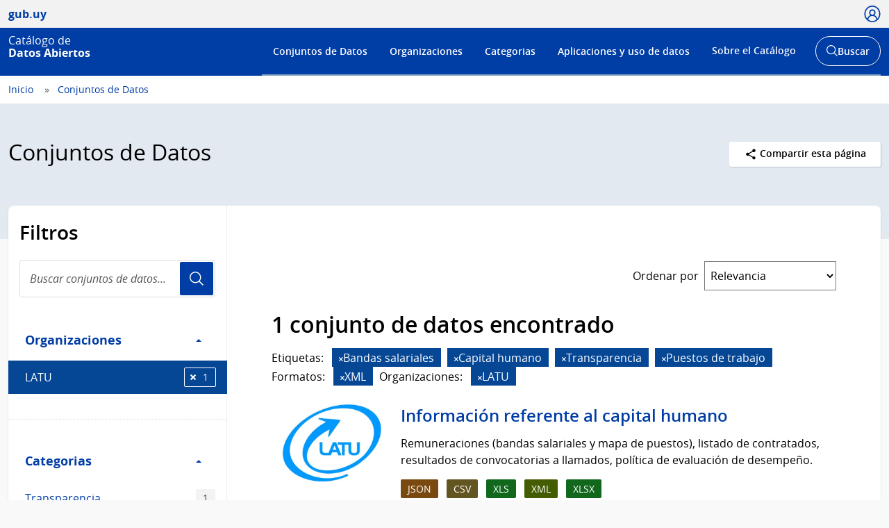

--- FILE ---
content_type: text/html; charset=utf-8
request_url: https://catalogodatos.gub.uy/dataset/?tags=Bandas+salariales&tags=Capital+humano&tags=Transparencia&res_format=XML&_tags_limit=0&organization=latu&tags=Puestos+de+trabajo
body_size: 50212
content:
<!DOCTYPE html>
<!--[if IE 9]> <html lang="es" class="ie9"> <![endif]-->
<!--[if gt IE 8]><!--> <html lang="es"  > <!--<![endif]-->
  <head>
    <meta charset="utf-8" />
      <meta name="csrf_field_name" content="_csrf_token" />
      <meta name="_csrf_token" content="ImE1MjMzNGY4ZTVkOWY3MWYxNzU3NWNiYTYzOWI5MjRkMzYwODJhNzAi.aXyLXA.ik2IolsY0JUDS3R4P7TRb6p-Hpo" />

      <meta name="generator" content="ckan 2.10.6" />
      <meta name="viewport" content="width=device-width, initial-scale=1.0">
    <title>Conjuntos de Datos - Catálogo de Datos Abiertos</title>

    
    
    
    
    <link rel="shortcut icon" href="/base/images/ckan.ico" />
    
    <link href="//netdna.bootstrapcdn.com/font-awesome/3.2.1/css/font-awesome.css" rel="stylesheet">

    
        <!-- Google tag (gtag.js) -->
<script async src="https://www.googletagmanager.com/gtag/js?id=G-R4801RQF4Z"></script>
<script>
 window.dataLayer = window.dataLayer || [];
 function gtag(){dataLayer.push(arguments);}

 gtag('set', 'linker', );
 gtag('js', new Date());

  document.addEventListener('DOMContentLoaded', function () {
    let id_rec = document.getElementById('id_rec');
    let form_ext = document.getElementById('form_ext');
    if (id_rec && form_ext) {
     let dat_priv = document.getElementById('dat_priv');
     let org_name = document.getElementById('org_name');
     let dat_name = document.getElementById('dat_name');
     let rec_name = document.getElementById('rec_name');
     let id_org = document.getElementById('id_org');
     let id_dat = document.getElementById('id_dat');
     let res_state = document.getElementById('res_state')
     let res_modified = document.getElementById('res_modified');
     let res_created = document.getElementById('res_created')
     if (org_name && dat_name && rec_name) {
         gtag('config', 'G-R4801RQF4Z', {
             anonymize_ip: true,
             'dataset_privacy': dat_priv.textContent,
             'organization_name': org_name.textContent,
             'organization_id': id_org.textContent,
             'dataset_name': dat_name.textContent,
             'dataset_id': id_dat.textContent,
             'resource_name': rec_name.textContent,
             'resource_id': id_rec.textContent,
             'resource_state': res_state.textContent,
             'modified_res': res_modified.textContent.trim(),
             'created_res': res_created.textContent.trim(),
             'format_ext': form_ext.textContent,
             linker: {
                 domains: []
             }
         });
     }
    } else {
      let dat_priv = document.getElementById('dat_priv');
      let dat_state = document.getElementById('dat_state')
      let org_name = document.getElementById('org_name');
      let dat_name = document.getElementById('dat_name');
      let dat_author = document.getElementById('dat_author');
      let dat_modified = document.getElementById('dat_modified');
      let dat_created = document.getElementById('dat_created');
      let frec_update = document.getElementById('frec_update');
      if (org_name && dat_name) {
          let id_org = document.getElementById('id_org');
          let id_dat = document.getElementById('id_dat');
          gtag('config', 'G-R4801RQF4Z', {
              anonymize_ip: true,
              'dataset_privacy': dat_priv.textContent,
              'dataset_state': dat_state.textContent,
              'organization_name': org_name.textContent,
              'organization_id': id_org.textContent,
              'dataset_name': dat_name.textContent,
              'dataset_id': id_dat.textContent,
              'dataset_author': dat_author.textContent,
              'dataset_modified': dat_modified.textContent.trim(),
              'dataset_created': dat_created.textContent.trim(),
              'freq_update': frec_update.textContent,
              linker: {
                  domains: []
              }
          });
      } else {
          let name_group = document.getElementById('name_group');
          if (name_group) {
              gtag('config', 'G-R4801RQF4Z', {
                  anonymize_ip: true,
                  'name_category': name_group.innerText,
                  linker: {
                      domains: []
                  }
              });
          }
          gtag('config', 'G-R4801RQF4Z', {
             anonymize_ip: true,
             linker: {
                 domains: []
             }
         });
      }
    }
 });

  function descargas(resource_id) {
      console.log(resource_id)
          let resource_name = document.getElementById('name_rec_' + resource_id);
          let res_id = document.getElementById('res_id_' + resource_id);
          let format_ext = document.getElementById('form_ext_' + resource_id);
          if (resource_name && res_id && format_ext) {
              let org_name = document.getElementById('org_name');
              let dat_name = document.getElementById('dat_name');
              let id_org = document.getElementById('id_org');
              let id_dat = document.getElementById('id_dat');
              if (org_name && dat_name && id_org && id_dat) {
                  gtag('event', 'Download', {
                      anonymize_ip: true,
                      'organization_name': org_name.textContent,
                      'organization_id': id_org.textContent,
                      'dataset_name': dat_name.textContent,
                      'dataset_id': id_dat.textContent,
                      'resource_name': resource_name.textContent,
                      'resource_id': res_id.textContent,
                      'format_ext': format_ext.textContent,
                      linker: {
                          domains: []
                      },
                  });
              }
          }
};
</script>
    

    
        <link rel="alternate" type="text/n3" href="https://catalogodatos.gub.uy/catalog.n3"/>
        <link rel="alternate" type="text/turtle" href="https://catalogodatos.gub.uy/catalog.ttl"/>
        <link rel="alternate" type="application/rdf+xml" href="https://catalogodatos.gub.uy/catalog.xml"/>
        <link rel="alternate" type="application/ld+json" href="https://catalogodatos.gub.uy/catalog.jsonld"/>
    

  
    
    
      
      
      
    
    
    

    

  


    
    
      
      
    
    <script src="https://code.jquery.com/jquery-3.5.1.min.js"></script>
    <script src="//cdn.jsdelivr.net/alasql/latest/alasql.min.js"></script>
    <script src="//cdn.jsdelivr.net/npm/bootstrap@4.6.2/dist/js/bootstrap.bundle.min.js"></script>


    
    <link href="/webassets/base/1c87a999_main.css" rel="stylesheet"/>
<link href="/webassets/ckanext-geoview/f197a782_geo-resource-styles.css" rel="stylesheet"/>
<link href="/webassets/ckanext-harvest/c95a0af2_harvest_css.css" rel="stylesheet"/>
<link href="/webassets/ckanext-activity/6ac15be0_activity.css" rel="stylesheet"/>
    <link href="/css/agesic.css" rel="stylesheet">
    <link href="/css/custom-catalogo-2.css" rel="stylesheet">
    <link href="/css/portal-unificado.css" rel="stylesheet">
    <link href="/css/custom.css" rel="stylesheet">
    <link href="/css/custom-estadisticas-20230328.css" rel="stylesheet">
    <link href="/css/d3-geomap.min.css" rel="stylesheet">

  </head>

  
  <body data-site-root="https://catalogodatos.gub.uy/" data-locale-root="https://catalogodatos.gub.uy/" >

    <!--
  
    <div class="visually-hidden-focusable"><a href="#content">Skip to main content</a></div>
  
-->
    


<header class="Header Header--slim Header--catalogo Header--blue">
    <div class="Header-top">
        <div class="Container">
            <div class="Header-site">
                <a href="http://datos.gub.uy/" class="Parent">
                    <span class="Brand Brand--sm">
                        <span class="Brand-text">gub.uy</span>
                    </span>
                </a>
            </div>

                    <div class="Header-login">
                
                    
                        <div class="User user-access">
                          <a href="/user/login" class="js-user is-open" tabindex="0">
                            <span class="u-hideVisually">Usuario</span>
                            <span class="Icon Icon--user--blue"></span>
                          </a>
                        </div>
                        <!--<div class="User-dropdown js-userDropdown">
								<a class="js-user close-dropdown-user is-open">
									<img src="assets/icons/icon-close.svg" width="16" height="16" alt="Ícono cerrar">
								</a>
								<div class="Dropdown-links">
									<h5 class="Dropdown-links-title">Ingresar</h5>
									<a href="?user">Perfil gub.uy</a>
									<a href="?user" class="u-alternativeLink">Área de usuario del Catálogo</a>
								</div>
							</div>
                        </div>-->
                    
                
            </div>
        </div>
    </div>
    <div class="Header-body">
        <div class="Container">
            <div class="Header-logo">
                <!--Logo-->
                <a href="/">
                    <div class="Logo">
                        <div class="Logo-text">
                            <h1 class="Logo-title">
                                <span class="Logo-role">Catálogo de</span>
                                <span>Datos Abiertos</span>
                            </h1>
                        </div>
                    </div>
                </a>
            </div>
            <div class="Header-right">
                <div class="NavSearch-wrapper">
                    <!-- Menú -->
                    <nav class="Nav--flex js-navDropdown show" id="menu">
                    <h2 class="v-h" style="color: #FFFFFF">Menú de navegación</h2>
                        <ul>
                            <li>
                                <!-- Ejemplo de item de menú seleccionado -->
                                <!-- <a href="#" id="item-1" class="Nav-inside">Institucional</a> -->
                                <a href="/dataset/" id="item-1">Conjuntos de Datos</a></li>
                            <li><a href="/organization/" id="item-2">Organizaciones</a></li>
                            <li><a href="/group/" id="item-3">Categorias</a></li>
                            <li><a href="/showcase/" id="item-4">Aplicaciones y uso de datos</a>
                            </li>
                            <li>
                                <a href="#" id="item-5">Sobre el Catálogo</a>
                                <div class="subnav">
                                    <ul>
                                        <li><a href="/about">Acerca de</a></li>
                                        <li><a href="https://www.gub.uy/agencia-gobierno-electronico-sociedad-informacion-conocimiento/comunicacion/publicaciones?field_tipo_de_publicacion_target_id=36&field_tematica_gubuy=366&field_fecha_by_year=All&field_fecha_by_month=All&field_publico_gubuy=All"
                                               target="_blank">Centro de recursos</a></li>
                                        <li><a href="/agesic/portal/estadisticas">Panel de estadísticas</a></li>
                                        <li><a href="https://www.gub.uy/agencia-gobierno-electronico-sociedad-informacion-conocimiento/listado-por-filtro?tipo%5B0%5D=noticias&tematica%5B0%5D=366"
                                               target="_blank">Novedades</a></li>
                                        <li><a href="/agesic/portal/faq">Preguntas frecuentes</a></li>
                                        <li><a href="/agesic/portal/feedback">Ayúdanos a mejorar</a></li>
                                        <li><a href="https://www.gub.uy/terminos-condiciones-uso" target="_blank">Términos de uso</a></li>
                                        <li><a href="https://www.gub.uy/contacto" target="_blank">Contacto</a></li>
                                    </ul>
                                </div>
                            </li>
                        </ul>
                    </nav>
                    <!-- Botón abrir buscador -->
                    <div class="searchButtonWrap-md" id="searchButtonWrap-md">
                        <button class="Button Button--inverse Button--w-icon" aria-label="Abrir buscador y buscar">
                            <svg xmlns="http://www.w3.org/2000/svg" width="20.28" height="20.279"
                                 viewBox="0 0 20.28 20.279">
                                <path fill="#6D6E70"
                                      d="M8.361 16.722C3.75 16.722 0 12.971 0 8.361S3.75 0 8.361 0c4.611 0 8.363 3.75 8.363 8.361s-3.752 8.361-8.363 8.361zm0-15.222C4.578 1.5 1.5 4.578 1.5 8.361s3.078 6.861 6.861 6.861c3.784 0 6.863-3.078 6.863-6.861S12.145 1.5 8.361 1.5z"></path>
                                <path fill="#6D6E70" d="M14.2 13.139l6.08 6.08-1.06 1.06-6.08-6.08z"></path>
                            </svg>
                            <span class="u-hideVisually">Abrir buscador y</span> Buscar
                        </button>
                    </div>
                    <!-- Buscador -->
                    <div class="Header-search">
                        <div class="navButtonWrap-md">
                            <button class="Button Button--primary Button--w-icon" id="navButtonWrap-md"
                                    aria-label="Abrir menú">
                                <svg version="1.1" id="Capa_1" xmlns="http://www.w3.org/2000/svg"
                                     xmlns:xlink="http://www.w3.org/1999/xlink" x="0px" y="0px" viewBox="0 0 20 21"
                                     xml:space="preserve">
										<path d="M0,17.2v-1.7h20v1.7H0z M0,11.3V9.7h20v1.7H0z M0,5.5V3.8h20v1.7H0z"></path>
								</svg>
                                Menú
                            </button>
                        </div>

                        <!-- Cabezal del catálogo muestra el buscador desplegado al entrar -->
                        <div class="search-form" id="search-form">
                            <div class="Search">
                                <form action="/dataset/">
                                    <label for="search" class="u-hideVisually">Buscar en el Catálogo</label>
                                    <input id="search" class="Search-input" type="search" name="q" placeholder="Buscar en el Catálogo">
                                    <button class="Search-button" type="submit">Usuario</button>
                                </form>
                            </div>
                        </div>
                    </div>
                </div>
                <!-- Botónes para llamar al menú/buscador en móvil -->
                <!-- Disparador del menú en móvil -->
                <div class="navButtonWrap u-md-hide">
                    <button class="js-navTrigger Button--w-icon" aria-label="Desplegar menú">
                        <svg fill="#000000" class="menu" height="14" width="14" xmlns="http://www.w3.org/2000/svg"
                             x="0px" y="0px" viewBox="0 0 14 14">
                            <path d="M13.1,7.7H0.9C0.5,7.7,0.2,7.4,0.2,7s0.3-0.8,0.8-0.8h12.1c0.4,0,0.8,0.3,0.8,0.8S13.5,7.7,13.1,7.7z"></path>
                            <path d="M13.1,11.8H0.9c-0.4,0-0.8-0.3-0.8-0.8s0.3-0.8,0.8-0.8h12.1c0.4,0,0.8,0.3,0.8,0.8S13.5,11.8,13.1,11.8z"></path>
                            <path d="M13.1,3.7H0.9C0.5,3.7,0.2,3.4,0.2,3s0.3-0.8,0.8-0.8h12.1c0.4,0,0.8,0.3,0.8,0.8S13.5,3.7,13.1,3.7z"></path>
                        </svg>
                        <svg fill="#000000" class="close" xmlns="http://www.w3.org/2000/svg" x="0px" y="0px"
                             viewBox="0 0 14 14">
                            <path d="M1.9,12.7c-0.2,0-0.3-0.1-0.4-0.2c-0.2-0.2-0.2-0.6,0-0.9L11.6,1.5c0.2-0.2,0.6-0.2,0.9,0c0.2,0.2,0.2,0.6,0,0.9L2.4,12.5 C2.3,12.6,2.1,12.7,1.9,12.7z"></path>
                            <path d="M12,12.6c-0.2,0-0.3-0.1-0.4-0.2l-10-10c-0.2-0.2-0.2-0.6,0-0.9s0.6-0.2,0.9,0l10,10c0.2,0.2,0.2,0.6,0,0.9 C12.3,12.5,12.1,12.6,12,12.6z"></path>
                        </svg>
                        <span><span class="u-hideVisually">Desplegar </span>Menú</span>
                    </button>
                </div>

                <!-- Disparador del buscador en móvil -->
                <div class="searchButtonWrap u-md-hide">
                    <button class="js-searchTrigger Button--w-icon">
		            <span class="search">
			        <span class="u-hideVisually">Abrir buscador</span>
			        <svg fill="#000000" xmlns="http://www.w3.org/2000/svg" x="0px" y="0px" viewBox="0 0 14 14">
				        <path d="M5.9,10.9C3.2,10.9,1,8.7,1,5.9S3.2,1,5.9,1s4.9,2.2,4.9,4.9S8.7,10.9,5.9,10.9z M5.9,1.9c-2.2,0-4.1,1.8-4.1,4.1 S3.7,10,5.9,10C8.2,10,10,8.2,10,5.9S8.2,1.9,5.9,1.9z"></path>
				        <path d="M9.4,8.8l3.6,3.6L12.4,13L8.8,9.4L9.4,8.8z"></path>
			        </svg>
		            </span>
                        <span class="close">
			        <span class="u-hideVisually">Cerrar buscador</span>
			        <svg fill="#000000" xmlns="http://www.w3.org/2000/svg" x="0px" y="0px" viewBox="0 0 14 14">
				    <path d="M1.9,12.7c-0.2,0-0.3-0.1-0.4-0.2c-0.2-0.2-0.2-0.6,0-0.9L11.6,1.5c0.2-0.2,0.6-0.2,0.9,0c0.2,0.2,0.2,0.6,0,0.9L2.4,12.5 C2.3,12.6,2.1,12.7,1.9,12.7z"></path>
				    <path d="M12,12.6c-0.2,0-0.3-0.1-0.4-0.2l-10-10c-0.2-0.2-0.2-0.6,0-0.9s0.6-0.2,0.9,0l10,10c0.2,0.2,0.2,0.6,0,0.9 C12.3,12.5,12.1,12.6,12,12.6z"></path>
			        </svg>
		            </span>
                    </button>
                </div>
            </div>
        </div>
    </div>
</header>
  
    <div class="main">
  <div id="content" class="container-ignored">

    
      <div class="flash-messages">
        
          
        
      </div>
    

    
      
        <div class="Breadcrumb">
          
            <div class="Container">
              <ul>
                <li><a href="/"><span> Inicio </span></a></li>
                
  <li class="active"><a href="/dataset/">Conjuntos de Datos</a></li>

              </ul>
            </div>
          
        </div>
      
    

    
      <div class="Group Group--color1 UN-cabezal">
        <div class="Container">
          <div class="UN-cabezal-header">
            
  <h2 class="Group-title UN-cabezal-title">Conjuntos de Datos</h2>

            

            <div class="Page-actions Dropdown u-right" tabindex="0">
                <div class="Dropdown-trigger Button Button--white Button--small">
                    <span class="Icon Icon--share Icon--small"></span> Compartir esta página
                </div>

                <div class="Dropdown-menu">
                    <div class="List">
                        <a href="https://www.facebook.com/sharer.php?u=https://catalogodatos.gub.uy/dataset/?tags=Bandas+salariales&amp;tags=Capital+humano&amp;tags=Transparencia&amp;res_format=XML&amp;_tags_limit=0&amp;organization=latu&amp;tags=Puestos+de+trabajo" class="List-item">Facebook</a>
                        <a href="https://twitter.com/share?url=https://catalogodatos.gub.uy/dataset/?tags=Bandas+salariales&amp;tags=Capital+humano&amp;tags=Transparencia&amp;res_format=XML&amp;_tags_limit=0&amp;organization=latu&amp;tags=Puestos+de+trabajo" class="List-item">Twitter</a>
                        <a href="https://www.google.com/" class="List-item">Google +</a>
                    </div>
                </div>
            </div>

          </div>
        </div>
      </div>
    

    <div id="contenido" class="u-main UN-contenido">
      <div class="Container">
        <div class="Page Page--hasNav">
          <div class="Grid Grid--noGutter">
            
              
              

              
                <div class="Grid-item u-md-size1of4">
                  
    





<div class="filters">
  <h3 class="u-p2 u-pt3 u-mb0">Filtros</h3>
    <div class="Search u-m2 u-mt1">
        <form id="dataset-search-form-filter" class="search-form no-bottom-border"
      method="get" data-module="select-switch">
            <label for="search-filter" class="u-hideVisually">Buscar conjuntos de datos...</label>
            <input id="search-filter" class="Search-input" aria-label="Buscar conjuntos de datos..." type="search" name="q" value="" autocomplete="off" placeholder="Buscar conjuntos de datos..." required pattern="[a-zA-Z0-9Á-ü .+-_,]+">
            <button class="Search-button">Usuario</button>
        </form>
    </div>
  <a class="close no-text hide-filters"><i class="fa fa-times-circle"></i><span class="text">close</span></a>
</div>

    <div class="filters">
      <div>
      
        

    
    
	
	    
      
        <div class="Page-nav">
		<section class="module module-narrow module-shallow">
        <h3 class="v-h">Filtro Organizaciones</h3>
          
            
          <a class="Page-navTitle" role="button" data-toggle="collapse" href="#collapseOrganizaciones" aria-expanded="true" aria-controls="collapseOrganizaciones">
            Organizaciones
            <span class="u-right caret"></span>
          </a>
          
          
			
            
              <div class="collapse in bootstrap-collapse" role="region" id="collapseOrganizaciones" aria-label="Organizaciones">
                <ul class="Page-navFilters">
                  
                    
                    
                    
                    
                      <li class=" is-selected">
                        <a href="/dataset/?tags=Bandas+salariales&amp;tags=Capital+humano&amp;tags=Transparencia&amp;tags=Puestos+de+trabajo&amp;res_format=XML&amp;_tags_limit=0" title="">
                            LATU
                          <span class="Tags-item">1</span>
                        </a>
                      </li>
                  
                </ul>
              </div>

              <p class="module-footer">
                
                
                
              </p>
            
            
          
		</section>
        </div>
      
	
    

      
        

    
    
	
	    
      
        <div class="Page-nav">
		<section class="module module-narrow module-shallow">
        <h3 class="v-h">Filtro Categorias</h3>
          
            
          <a class="Page-navTitle" role="button" data-toggle="collapse" href="#collapseCategorias" aria-expanded="true" aria-controls="collapseCategorias">
            Categorias
            <span class="u-right caret"></span>
          </a>
          
          
			
            
              <div class="collapse in bootstrap-collapse" role="region" id="collapseCategorias" aria-label="Categorias">
                <ul class="Page-navFilters">
                  
                    
                    
                    
                    
                      <li class="">
                        <a href="/dataset/?tags=Bandas+salariales&amp;tags=Capital+humano&amp;tags=Transparencia&amp;tags=Puestos+de+trabajo&amp;res_format=XML&amp;_tags_limit=0&amp;organization=latu&amp;groups=transparencia" title="">
                            Transparencia
                          <span class="Tags-item">1</span>
                        </a>
                      </li>
                  
                </ul>
              </div>

              <p class="module-footer">
                
                
                
              </p>
            
            
          
		</section>
        </div>
      
	
    

      
        

    
    
	
	    
      
        <div class="Page-nav">
		<section class="module module-narrow module-shallow">
        <h3 class="v-h">Filtro Etiquetas</h3>
          
            
          <a class="Page-navTitle" role="button" data-toggle="collapse" href="#collapseEtiquetas" aria-expanded="true" aria-controls="collapseEtiquetas">
            Etiquetas
            <span class="u-right caret"></span>
          </a>
          
          
			
            
              <div class="collapse in bootstrap-collapse" role="region" id="collapseEtiquetas" aria-label="Etiquetas">
                <ul class="Page-navFilters">
                  
                    
                    
                    
                    
                      <li class=" is-selected">
                        <a href="/dataset/?tags=Capital+humano&amp;tags=Transparencia&amp;tags=Puestos+de+trabajo&amp;res_format=XML&amp;_tags_limit=0&amp;organization=latu" title="">
                            Bandas salariales
                          <span class="Tags-item">1</span>
                        </a>
                      </li>
                  
                    
                    
                    
                    
                      <li class="">
                        <a href="/dataset/?tags=Bandas+salariales&amp;tags=Capital+humano&amp;tags=Transparencia&amp;tags=Puestos+de+trabajo&amp;res_format=XML&amp;_tags_limit=0&amp;organization=latu&amp;tags=Capacitaci%C3%B3n" title="">
                            Capacitación
                          <span class="Tags-item">1</span>
                        </a>
                      </li>
                  
                    
                    
                    
                    
                      <li class=" is-selected">
                        <a href="/dataset/?tags=Bandas+salariales&amp;tags=Transparencia&amp;tags=Puestos+de+trabajo&amp;res_format=XML&amp;_tags_limit=0&amp;organization=latu" title="">
                            Capital humano
                          <span class="Tags-item">1</span>
                        </a>
                      </li>
                  
                    
                    
                    
                    
                      <li class="">
                        <a href="/dataset/?tags=Bandas+salariales&amp;tags=Capital+humano&amp;tags=Transparencia&amp;tags=Puestos+de+trabajo&amp;res_format=XML&amp;_tags_limit=0&amp;organization=latu&amp;tags=Contratados" title="">
                            Contratados
                          <span class="Tags-item">1</span>
                        </a>
                      </li>
                  
                    
                    
                    
                    
                      <li class="">
                        <a href="/dataset/?tags=Bandas+salariales&amp;tags=Capital+humano&amp;tags=Transparencia&amp;tags=Puestos+de+trabajo&amp;res_format=XML&amp;_tags_limit=0&amp;organization=latu&amp;tags=LATU" title="">
                            LATU
                          <span class="Tags-item">1</span>
                        </a>
                      </li>
                  
                    
                    
                    
                    
                      <li class=" is-selected">
                        <a href="/dataset/?tags=Bandas+salariales&amp;tags=Capital+humano&amp;tags=Transparencia&amp;res_format=XML&amp;_tags_limit=0&amp;organization=latu" title="">
                            Puestos de trabajo
                          <span class="Tags-item">1</span>
                        </a>
                      </li>
                  
                    
                    
                    
                    
                      <li class="">
                        <a href="/dataset/?tags=Bandas+salariales&amp;tags=Capital+humano&amp;tags=Transparencia&amp;tags=Puestos+de+trabajo&amp;res_format=XML&amp;_tags_limit=0&amp;organization=latu&amp;tags=Resultados+de+convocatorias" title="">
                            Resultados de convocatorias
                          <span class="Tags-item">1</span>
                        </a>
                      </li>
                  
                    
                    
                    
                    
                      <li class=" is-selected">
                        <a href="/dataset/?tags=Bandas+salariales&amp;tags=Capital+humano&amp;tags=Puestos+de+trabajo&amp;res_format=XML&amp;_tags_limit=0&amp;organization=latu" title="">
                            Transparencia
                          <span class="Tags-item">1</span>
                        </a>
                      </li>
                  
                    
                    
                    
                    
                      <li class="">
                        <a href="/dataset/?tags=Bandas+salariales&amp;tags=Capital+humano&amp;tags=Transparencia&amp;tags=Puestos+de+trabajo&amp;res_format=XML&amp;_tags_limit=0&amp;organization=latu&amp;tags=Transparencia+activa" title="">
                            Transparencia activa
                          <span class="Tags-item">1</span>
                        </a>
                      </li>
                  
                </ul>
              </div>

              <p class="module-footer">
                
                  <a href="/dataset/?tags=Bandas+salariales&amp;tags=Capital+humano&amp;tags=Transparencia&amp;tags=Puestos+de+trabajo&amp;res_format=XML&amp;organization=latu">Mostrar solamente Etiquetas populares</a>
                
              </p>
            
            
          
		</section>
        </div>
      
	
    

      
        

    
    
	
	    
      
        <div class="Page-nav">
		<section class="module module-narrow module-shallow">
        <h3 class="v-h">Filtro Formatos</h3>
          
            
          <a class="Page-navTitle" role="button" data-toggle="collapse" href="#collapseFormatos" aria-expanded="true" aria-controls="collapseFormatos">
            Formatos
            <span class="u-right caret"></span>
          </a>
          
          
			
            
              <div class="collapse in bootstrap-collapse" role="region" id="collapseFormatos" aria-label="Formatos">
                <ul class="Page-navFilters">
                  
                    
                    
                    
                    
                      <li class="">
                        <a href="/dataset/?tags=Bandas+salariales&amp;tags=Capital+humano&amp;tags=Transparencia&amp;tags=Puestos+de+trabajo&amp;res_format=XML&amp;_tags_limit=0&amp;organization=latu&amp;res_format=CSV" title="">
                            CSV
                          <span class="Tags-item">1</span>
                        </a>
                      </li>
                  
                    
                    
                    
                    
                      <li class="">
                        <a href="/dataset/?tags=Bandas+salariales&amp;tags=Capital+humano&amp;tags=Transparencia&amp;tags=Puestos+de+trabajo&amp;res_format=XML&amp;_tags_limit=0&amp;organization=latu&amp;res_format=JSON" title="">
                            JSON
                          <span class="Tags-item">1</span>
                        </a>
                      </li>
                  
                    
                    
                    
                    
                      <li class="">
                        <a href="/dataset/?tags=Bandas+salariales&amp;tags=Capital+humano&amp;tags=Transparencia&amp;tags=Puestos+de+trabajo&amp;res_format=XML&amp;_tags_limit=0&amp;organization=latu&amp;res_format=XLS" title="">
                            XLS
                          <span class="Tags-item">1</span>
                        </a>
                      </li>
                  
                    
                    
                    
                    
                      <li class="">
                        <a href="/dataset/?tags=Bandas+salariales&amp;tags=Capital+humano&amp;tags=Transparencia&amp;tags=Puestos+de+trabajo&amp;res_format=XML&amp;_tags_limit=0&amp;organization=latu&amp;res_format=XLSX" title="">
                            XLSX
                          <span class="Tags-item">1</span>
                        </a>
                      </li>
                  
                    
                    
                    
                    
                      <li class=" is-selected">
                        <a href="/dataset/?tags=Bandas+salariales&amp;tags=Capital+humano&amp;tags=Transparencia&amp;tags=Puestos+de+trabajo&amp;_tags_limit=0&amp;organization=latu" title="">
                            XML
                          <span class="Tags-item">1</span>
                        </a>
                      </li>
                  
                </ul>
              </div>

              <p class="module-footer">
                
                
                
              </p>
            
            
          
		</section>
        </div>
      
	
    

      
        

    
    
	
	    
      
        <div class="Page-nav">
		<section class="module module-narrow module-shallow">
        <h3 class="v-h">Filtro Licencias</h3>
          
            
          <a class="Page-navTitle" role="button" data-toggle="collapse" href="#collapseLicencias" aria-expanded="true" aria-controls="collapseLicencias">
            Licencias
            <span class="u-right caret"></span>
          </a>
          
          
			
            
              <div class="collapse in bootstrap-collapse" role="region" id="collapseLicencias" aria-label="Licencias">
                <ul class="Page-navFilters">
                  
                    
                    
                    
                    
                      <li class="">
                        <a href="/dataset/?tags=Bandas+salariales&amp;tags=Capital+humano&amp;tags=Transparencia&amp;tags=Puestos+de+trabajo&amp;res_format=XML&amp;_tags_limit=0&amp;organization=latu&amp;license_id=odc-uy" title="">
                            Licencia de DAG de Uruguay
                          <span class="Tags-item">1</span>
                        </a>
                      </li>
                  
                </ul>
              </div>

              <p class="module-footer">
                
                
                
              </p>
            
            
          
		</section>
        </div>
      
	
    

      
      </div>
      <a class="close no-text hide-filters"><i class="fa fa-times-circle"></i><span class="text">close</span></a>
    </div>

                </div>
              

              
                <div class="Grid-item u-md-size3of4" role="main">
                  <div class="Page-body">
                    
  <section class="module">
    <div class="module-content">
      
        
      
      
        
        
        







<form id="dataset-search-form" class="search-form" method="get" data-module="select-switch">

  
      <div style="display: none">
        <div class="input-group search-input-group">
          <input aria-label="Buscar en el Catálogo" id="field-giant-search" type="text" class="form-control input-lg" name="q" value="" autocomplete="off" placeholder="Buscar en el Catálogo">
        </div>
      </div>
    

  
    <span>






<input type="hidden" name="tags" value="Bandas salariales" />





<input type="hidden" name="tags" value="Capital humano" />





<input type="hidden" name="tags" value="Transparencia" />





<input type="hidden" name="tags" value="Puestos de trabajo" />





<input type="hidden" name="res_format" value="XML" />





<input type="hidden" name="organization" value="latu" />



</span>
  

  
    
      <div class="Page-info">
        <div class="Bar">
          <div class="Bar-cell u-textRight">
            <label for="field-order-by" class="u-mb0 u-mr1 sort_by_order_filter">Ordenar por</label>
          </div>
          <div class="Bar-cell Bar-cell-with">
            <select id="field-order-by" name="sort" class="Form-select">
              
                
                  <option value="score desc, metadata_modified desc" selected="selected">Relevancia</option>
                
              
                
                  <option value="title_string asc">Nombre Ascendente</option>
                
              
                
                  <option value="title_string desc">Nombre Descendente</option>
                
              
                
                  <option value="metadata_modified desc">Última modificación</option>
                
              
                
                  <option value="views_recent desc">Popular</option>
                
              
            </select>
          </div>
        </div>
      </div>
    
  

  
    <!-- input accesible (oculto visualmente, pero cumple con WCAG) -->
    <input type="submit" value="title" class="u-hideVisually">
    
      <h2>

  
  
  
  

1 conjunto de datos encontrado</h2>
    
  

  
    
      <div class="Tags u-mb3">
        
          
          <p class="u-mr1 u-mb0 u-inlineBlock">Etiquetas:</p>
          
            <span class="filtered pill">
              <a href="/dataset/?tags=Capital+humano&amp;tags=Transparencia&amp;tags=Puestos+de+trabajo&amp;res_format=XML&amp;_tags_limit=0&amp;organization=latu" class="remove" title="Eliminar"><i class="fa fa-times"></i></a>Bandas salariales
            </span>
          
            <span class="filtered pill">
              <a href="/dataset/?tags=Bandas+salariales&amp;tags=Transparencia&amp;tags=Puestos+de+trabajo&amp;res_format=XML&amp;_tags_limit=0&amp;organization=latu" class="remove" title="Eliminar"><i class="fa fa-times"></i></a>Capital humano
            </span>
          
            <span class="filtered pill">
              <a href="/dataset/?tags=Bandas+salariales&amp;tags=Capital+humano&amp;tags=Puestos+de+trabajo&amp;res_format=XML&amp;_tags_limit=0&amp;organization=latu" class="remove" title="Eliminar"><i class="fa fa-times"></i></a>Transparencia
            </span>
          
            <span class="filtered pill">
              <a href="/dataset/?tags=Bandas+salariales&amp;tags=Capital+humano&amp;tags=Transparencia&amp;res_format=XML&amp;_tags_limit=0&amp;organization=latu" class="remove" title="Eliminar"><i class="fa fa-times"></i></a>Puestos de trabajo
            </span>
          
        
          
          <p class="u-mr1 u-mb0 u-inlineBlock">Formatos:</p>
          
            <span class="filtered pill">
              <a href="/dataset/?tags=Bandas+salariales&amp;tags=Capital+humano&amp;tags=Transparencia&amp;tags=Puestos+de+trabajo&amp;_tags_limit=0&amp;organization=latu" class="remove" title="Eliminar"><i class="fa fa-times"></i></a>XML
            </span>
          
        
          
          <p class="u-mr1 u-mb0 u-inlineBlock">Organizaciones:</p>
          
            <span class="filtered pill">
              <a href="/dataset/?tags=Bandas+salariales&amp;tags=Capital+humano&amp;tags=Transparencia&amp;tags=Puestos+de+trabajo&amp;res_format=XML&amp;_tags_limit=0" class="remove" title="Eliminar"><i class="fa fa-times"></i></a>LATU
            </span>
          
        
      </div>
      <a class="show-filters btn btn-default">Filtrar Resultados</a>
    
  

</form>




      
      
        <div>
    <div class="list_order_popular">
        <ul class="List List--media">
            
                
                    




  <li class="dataset-item">
    
    <div class="Media-image">
        
        
            
                <img class="images-item" src="/uploads/group/2019-01-21-134639.505658LOGO-LATUchico.jpg"
                     alt="LATU">
            
            <br/>
        
    </div>
    <div class="Media-body">
        <div class="dataset-content">
            
                <h3 class="dataset-heading">
                    
                        
                    
                    
                        <a href="/dataset/latu-capital_humano_latu">Información referente al capital humano</a>
                    
                    
                        
                        
                    
                </h3>
            
            
                
          
            <div>Remuneraciones (bandas salariales y mapa de puestos), listado de contratados, resultados de convocatorias a llamados, política de evaluación de desempeño.</div>
          
        
            
            
                <div class="Tags u-mb1">
                    
                        
                            <a href="/dataset/latu-capital_humano_latu"
                               class="Tags-item Tags-item--json"
                               data-format="json">JSON</a>
                        
                            <a href="/dataset/latu-capital_humano_latu"
                               class="Tags-item Tags-item--csv"
                               data-format="csv">CSV</a>
                        
                            <a href="/dataset/latu-capital_humano_latu"
                               class="Tags-item Tags-item--xls"
                               data-format="xls">XLS</a>
                        
                            <a href="/dataset/latu-capital_humano_latu"
                               class="Tags-item Tags-item--xml"
                               data-format="xml">XML</a>
                        
                            <a href="/dataset/latu-capital_humano_latu"
                               class="Tags-item Tags-item--xlsx"
                               data-format="xlsx">XLSX</a>
                        
                    
                </div>
            
            <p class="last_update">
                <strong>Última actualización:</strong> 
<span class="automatic-local-datetime" data-datetime="2026-01-19T16:56:31-0300">
    enero 19, 2026, 16:56 (-0300)
</span>
            </p>
            <p class="organization"><strong>Publicador:</strong> <a
                    href="/organization/latu">
                LATU</a>
            <p class="group">
                <strong>Categorias:</strong> 

    
        
            <a href="/group/transparencia">Transparencia</a>
        
        
    

            </p>
            <p class="tags">
                <strong>Etiquetas:</strong> 

    
        
            <a href="/dataset/?tags=Bandas+salariales">Bandas salariales</a>
        
        
            ,
        
    
        
            <a href="/dataset/?tags=Capacitaci%C3%B3n">Capacitación</a>
        
        
            ,
        
    
        
            <a href="/dataset/?tags=Capital+humano">Capital humano</a>
        
        
            ,
        
    
        
            <a href="/dataset/?tags=Contratados">Contratados</a>
        
        
    
        
        
    
        
        
    
        
        
    
        
        
    
        
        
    
</p>
        </div>
    </div>

  </li>

                
            
        </ul>
    </div>
</div>
      
    </div>

    
      
    
  </section>

                  </div>
                </div>
              

            
          </div>
        </div>
      </div>
    </div>
  </div>
  </div>
  
    <footer>
    <figure>
        <div class="Feedback">
            <div class="Container">
                <div class="u-cfx">
                    <div class="Feedback-error">
                        <span>Si encontraste algún error en este sitio:</span>
                        <a href="/agesic/portal/feedback" class="u-ml0">ayúdanos a mejorarlo</a>
                    </div>
                </div>
            </div>
        </div>
    </figure>
    <div class="Footer Footer--minisitio Footer--catalogo">
        <h2 class="u-hideVisually" data-element-id="headingsMap-11" data-headingsmap-highlight="true">Pie de página</h2>
        <div class="Footer-body">
            <div class="Container">
                <div class="Grid">
                    <div class="Grid-item u-md-size1of3">
                        <div class="Footer-info u-md-pr3">
                            <h3 class="Footer-title">Catálogo de Datos Abiertos</h3>
                            <address>
                                <p><span>Dirección:</span> Liniers 1324 piso 4</p>
                                <p><span>Teléfono:</span> (+598) 2901 2929</p>
                                <p><span>Horario de atención:</span><br>Lunes a viernes de 9:30 a 17:30 hs.</p>
                                <p><span>Correo electrónico:</span> datosabiertos@agesic.gub.uy</p>
                                <p><a>Contacto</a></p>
                            </address>
                            <div class="Footer-social">
							<ul>
								<li><a href="https://web.facebook.com/agesic.uy"><span class="Icon Icon--facebook"></span><span class="u-hideVisually">Facebook</span></a></li>
								<li><a href="https://twitter.com/agesic"><span class="Icon Icon--twitter"></span><span class="u-hideVisually">Twitter</span></a></li>
								<li><a href="https://www.youtube.com/user/AGESIC"><span class="Icon Icon--youtube"></span><span class="u-hideVisually">YouTube</span></a></li>
							</ul>
						</div>
                        </div>
                    </div>
                    <div class="Grid-item u-md-size2of3">
                        <div class="Grid">
                            <div class="Grid-item u-md-size1of3">
                                <div class="Footer-list"></div>
                            </div>
                            <div class="Grid-item u-md-size1of3">
                                <div class="Footer-list u-md-pl3">
                                    <h3>Sobre el Catálogo</h3>
                                    <ul class="u-bullet">
                                        <li><a href="/about">Acerca de</a></li>
                                        <li><a href="https://www.gub.uy/agencia-gobierno-electronico-sociedad-informacion-conocimiento/comunicacion/publicaciones?field_tipo_de_publicacion_target_id=36&field_tematica_gubuy=366&field_fecha_by_year=All&field_fecha_by_month=All&field_publico_gubuy=All" target="_blank">Centro de recursos</a></li>
                                        <li><a href="/agesic/portal/feedback">Ayúdanos a mejorar</a></li>
                                        <li><a href="/terminos-catalogodatos.pdf">Términos de uso</a></li>
                                        
                                        <li><a href="https://www.gub.uy/contacto">Contacto</a></li>
                                    </ul>
                                </div>
                            </div>
                            <div class="Grid-item u-md-size1of3">
                                <div class="Footer-list">
                                    <h3>Acceso por perfiles</h3>
                                    <ul class="u-bullet">
                                        <li><li class="active"><a href="/dataset/">Conjuntos de Datos</a></li>
                                        <li><li><a href="/organization/">Organizaciones</a></li>
                                        <li><li><a href="/group/">Categorias</a></li>
                                        <li><li><a href="/showcase">Aplicaciones</a></li>
                                    </ul>
                                </div>
                            </div>
                        </div>

                        <div class="Footer-logos">
                            <div class="Footer-logo">
                                <a href="https://agesic.gub.uy">
                                    <img src="/images/logo-agesic-blanco.png" alt="Agesic">
                                </a>
                            </div>
                        </div>
                    </div>
                </div>
            </div>
    </div>
        <div class="Footer-bottom">
                <div class="Container">
                    <div class="Footer-logo u-inlineBlock">
				<a href="./">
					<span class="Brand Brand--white Brand--sm">
						<span class="Brand-text">gub.uy</span>
					</span>
				</a>
			    </div>
                <div class="Footer-links">
                    <ul>
                        <li>Sitio oficial de la República Oriental del Uruguay</li>
                        <li><a href="#">Mapa del Sitio</a></li>
                        <li>
                            <a href="/terminos-catalogodatos.pdf" target="_blank">Términos de uso</a>
                        </li>
                        <li><a href="https://www.gub.uy/politica-de-privacidad" target="_blank">Política de
                            privacidad</a>
                        </li>
                        <li><a href="/agesic/portal/accesibilidad">Declaración de accesibilidad</a></li>
                    </ul>
                </div>
            </div>
        </div>
    </div>
    
    
</footer>

  
  
  
  
  
  
    
  
  
    
    
    
        
        
        <div class="js-hide" data-module="google-analytics"
             data-module-googleanalytics_resource_prefix="/downloads/">
        </div>
    



  

      

    
    
    <link href="/webassets/vendor/f3b8236b_select2.css" rel="stylesheet"/>
<link href="/webassets/vendor/d05bf0e7_fontawesome.css" rel="stylesheet"/>
    <script src="/webassets/vendor/8c3c143a_jquery.js" type="text/javascript"></script>
<script src="/webassets/vendor/9cf42cfd_vendor.js" type="text/javascript"></script>
<script src="/webassets/vendor/6d1ad7e6_bootstrap.js" type="text/javascript"></script>
<script src="/webassets/base/6fddaa3f_main.js" type="text/javascript"></script>
<script src="/webassets/agesic/67bdeccb_custom.js" type="text/javascript"></script>
<script src="/webassets/agesic/05808ca5_portal_unificado.js" type="text/javascript"></script>
<script src="/webassets/base/0d750fad_ckan.js" type="text/javascript"></script>
<script src="/webassets/base/cd2c0272_tracking.js" type="text/javascript"></script>
<script src="/webassets/ckanext-googleanalytics/event_tracking.js?71ae8997" type="text/javascript"></script>
<script src="/webassets/activity/0fdb5ee0_activity.js" type="text/javascript"></script>
  </body>
</html>

--- FILE ---
content_type: text/html; charset=utf-8
request_url: https://catalogodatos.gub.uy/dataset/?sort=views_recent+desc
body_size: 61513
content:
<!DOCTYPE html>
<!--[if IE 9]> <html lang="es" class="ie9"> <![endif]-->
<!--[if gt IE 8]><!--> <html lang="es"  > <!--<![endif]-->
  <head>
    <meta charset="utf-8" />
      <meta name="csrf_field_name" content="_csrf_token" />
      <meta name="_csrf_token" content="ImE1MjMzNGY4ZTVkOWY3MWYxNzU3NWNiYTYzOWI5MjRkMzYwODJhNzAi.aXyLXw.ecCswB_gZ6rQhtc-hJKhSH9cw_g" />

      <meta name="generator" content="ckan 2.10.6" />
      <meta name="viewport" content="width=device-width, initial-scale=1.0">
    <title>Conjuntos de Datos - Catálogo de Datos Abiertos</title>

    
    
    
    
    <link rel="shortcut icon" href="/base/images/ckan.ico" />
    
    <link href="//netdna.bootstrapcdn.com/font-awesome/3.2.1/css/font-awesome.css" rel="stylesheet">

    
        <!-- Google tag (gtag.js) -->
<script async src="https://www.googletagmanager.com/gtag/js?id=G-R4801RQF4Z"></script>
<script>
 window.dataLayer = window.dataLayer || [];
 function gtag(){dataLayer.push(arguments);}

 gtag('set', 'linker', );
 gtag('js', new Date());

  document.addEventListener('DOMContentLoaded', function () {
    let id_rec = document.getElementById('id_rec');
    let form_ext = document.getElementById('form_ext');
    if (id_rec && form_ext) {
     let dat_priv = document.getElementById('dat_priv');
     let org_name = document.getElementById('org_name');
     let dat_name = document.getElementById('dat_name');
     let rec_name = document.getElementById('rec_name');
     let id_org = document.getElementById('id_org');
     let id_dat = document.getElementById('id_dat');
     let res_state = document.getElementById('res_state')
     let res_modified = document.getElementById('res_modified');
     let res_created = document.getElementById('res_created')
     if (org_name && dat_name && rec_name) {
         gtag('config', 'G-R4801RQF4Z', {
             anonymize_ip: true,
             'dataset_privacy': dat_priv.textContent,
             'organization_name': org_name.textContent,
             'organization_id': id_org.textContent,
             'dataset_name': dat_name.textContent,
             'dataset_id': id_dat.textContent,
             'resource_name': rec_name.textContent,
             'resource_id': id_rec.textContent,
             'resource_state': res_state.textContent,
             'modified_res': res_modified.textContent.trim(),
             'created_res': res_created.textContent.trim(),
             'format_ext': form_ext.textContent,
             linker: {
                 domains: []
             }
         });
     }
    } else {
      let dat_priv = document.getElementById('dat_priv');
      let dat_state = document.getElementById('dat_state')
      let org_name = document.getElementById('org_name');
      let dat_name = document.getElementById('dat_name');
      let dat_author = document.getElementById('dat_author');
      let dat_modified = document.getElementById('dat_modified');
      let dat_created = document.getElementById('dat_created');
      let frec_update = document.getElementById('frec_update');
      if (org_name && dat_name) {
          let id_org = document.getElementById('id_org');
          let id_dat = document.getElementById('id_dat');
          gtag('config', 'G-R4801RQF4Z', {
              anonymize_ip: true,
              'dataset_privacy': dat_priv.textContent,
              'dataset_state': dat_state.textContent,
              'organization_name': org_name.textContent,
              'organization_id': id_org.textContent,
              'dataset_name': dat_name.textContent,
              'dataset_id': id_dat.textContent,
              'dataset_author': dat_author.textContent,
              'dataset_modified': dat_modified.textContent.trim(),
              'dataset_created': dat_created.textContent.trim(),
              'freq_update': frec_update.textContent,
              linker: {
                  domains: []
              }
          });
      } else {
          let name_group = document.getElementById('name_group');
          if (name_group) {
              gtag('config', 'G-R4801RQF4Z', {
                  anonymize_ip: true,
                  'name_category': name_group.innerText,
                  linker: {
                      domains: []
                  }
              });
          }
          gtag('config', 'G-R4801RQF4Z', {
             anonymize_ip: true,
             linker: {
                 domains: []
             }
         });
      }
    }
 });

  function descargas(resource_id) {
      console.log(resource_id)
          let resource_name = document.getElementById('name_rec_' + resource_id);
          let res_id = document.getElementById('res_id_' + resource_id);
          let format_ext = document.getElementById('form_ext_' + resource_id);
          if (resource_name && res_id && format_ext) {
              let org_name = document.getElementById('org_name');
              let dat_name = document.getElementById('dat_name');
              let id_org = document.getElementById('id_org');
              let id_dat = document.getElementById('id_dat');
              if (org_name && dat_name && id_org && id_dat) {
                  gtag('event', 'Download', {
                      anonymize_ip: true,
                      'organization_name': org_name.textContent,
                      'organization_id': id_org.textContent,
                      'dataset_name': dat_name.textContent,
                      'dataset_id': id_dat.textContent,
                      'resource_name': resource_name.textContent,
                      'resource_id': res_id.textContent,
                      'format_ext': format_ext.textContent,
                      linker: {
                          domains: []
                      },
                  });
              }
          }
};
</script>
    

    
        <link rel="alternate" type="text/n3" href="https://catalogodatos.gub.uy/catalog.n3"/>
        <link rel="alternate" type="text/turtle" href="https://catalogodatos.gub.uy/catalog.ttl"/>
        <link rel="alternate" type="application/rdf+xml" href="https://catalogodatos.gub.uy/catalog.xml"/>
        <link rel="alternate" type="application/ld+json" href="https://catalogodatos.gub.uy/catalog.jsonld"/>
    

  
    
    
      
      
      
    
    
    

    

  


    
    
      
      
    
    <script src="https://code.jquery.com/jquery-3.5.1.min.js"></script>
    <script src="//cdn.jsdelivr.net/alasql/latest/alasql.min.js"></script>
    <script src="//cdn.jsdelivr.net/npm/bootstrap@4.6.2/dist/js/bootstrap.bundle.min.js"></script>


    
    <link href="/webassets/base/1c87a999_main.css" rel="stylesheet"/>
<link href="/webassets/ckanext-geoview/f197a782_geo-resource-styles.css" rel="stylesheet"/>
<link href="/webassets/ckanext-harvest/c95a0af2_harvest_css.css" rel="stylesheet"/>
<link href="/webassets/ckanext-activity/6ac15be0_activity.css" rel="stylesheet"/>
    <link href="/css/agesic.css" rel="stylesheet">
    <link href="/css/custom-catalogo-2.css" rel="stylesheet">
    <link href="/css/portal-unificado.css" rel="stylesheet">
    <link href="/css/custom.css" rel="stylesheet">
    <link href="/css/custom-estadisticas-20230328.css" rel="stylesheet">
    <link href="/css/d3-geomap.min.css" rel="stylesheet">

  </head>

  
  <body data-site-root="https://catalogodatos.gub.uy/" data-locale-root="https://catalogodatos.gub.uy/" >

    <!--
  
    <div class="visually-hidden-focusable"><a href="#content">Skip to main content</a></div>
  
-->
    


<header class="Header Header--slim Header--catalogo Header--blue">
    <div class="Header-top">
        <div class="Container">
            <div class="Header-site">
                <a href="http://datos.gub.uy/" class="Parent">
                    <span class="Brand Brand--sm">
                        <span class="Brand-text">gub.uy</span>
                    </span>
                </a>
            </div>

                    <div class="Header-login">
                
                    
                        <div class="User user-access">
                          <a href="/user/login" class="js-user is-open" tabindex="0">
                            <span class="u-hideVisually">Usuario</span>
                            <span class="Icon Icon--user--blue"></span>
                          </a>
                        </div>
                        <!--<div class="User-dropdown js-userDropdown">
								<a class="js-user close-dropdown-user is-open">
									<img src="assets/icons/icon-close.svg" width="16" height="16" alt="Ícono cerrar">
								</a>
								<div class="Dropdown-links">
									<h5 class="Dropdown-links-title">Ingresar</h5>
									<a href="?user">Perfil gub.uy</a>
									<a href="?user" class="u-alternativeLink">Área de usuario del Catálogo</a>
								</div>
							</div>
                        </div>-->
                    
                
            </div>
        </div>
    </div>
    <div class="Header-body">
        <div class="Container">
            <div class="Header-logo">
                <!--Logo-->
                <a href="/">
                    <div class="Logo">
                        <div class="Logo-text">
                            <h1 class="Logo-title">
                                <span class="Logo-role">Catálogo de</span>
                                <span>Datos Abiertos</span>
                            </h1>
                        </div>
                    </div>
                </a>
            </div>
            <div class="Header-right">
                <div class="NavSearch-wrapper">
                    <!-- Menú -->
                    <nav class="Nav--flex js-navDropdown show" id="menu">
                    <h2 class="v-h" style="color: #FFFFFF">Menú de navegación</h2>
                        <ul>
                            <li>
                                <!-- Ejemplo de item de menú seleccionado -->
                                <!-- <a href="#" id="item-1" class="Nav-inside">Institucional</a> -->
                                <a href="/dataset/" id="item-1">Conjuntos de Datos</a></li>
                            <li><a href="/organization/" id="item-2">Organizaciones</a></li>
                            <li><a href="/group/" id="item-3">Categorias</a></li>
                            <li><a href="/showcase/" id="item-4">Aplicaciones y uso de datos</a>
                            </li>
                            <li>
                                <a href="#" id="item-5">Sobre el Catálogo</a>
                                <div class="subnav">
                                    <ul>
                                        <li><a href="/about">Acerca de</a></li>
                                        <li><a href="https://www.gub.uy/agencia-gobierno-electronico-sociedad-informacion-conocimiento/comunicacion/publicaciones?field_tipo_de_publicacion_target_id=36&field_tematica_gubuy=366&field_fecha_by_year=All&field_fecha_by_month=All&field_publico_gubuy=All"
                                               target="_blank">Centro de recursos</a></li>
                                        <li><a href="/agesic/portal/estadisticas">Panel de estadísticas</a></li>
                                        <li><a href="https://www.gub.uy/agencia-gobierno-electronico-sociedad-informacion-conocimiento/listado-por-filtro?tipo%5B0%5D=noticias&tematica%5B0%5D=366"
                                               target="_blank">Novedades</a></li>
                                        <li><a href="/agesic/portal/faq">Preguntas frecuentes</a></li>
                                        <li><a href="/agesic/portal/feedback">Ayúdanos a mejorar</a></li>
                                        <li><a href="https://www.gub.uy/terminos-condiciones-uso" target="_blank">Términos de uso</a></li>
                                        <li><a href="https://www.gub.uy/contacto" target="_blank">Contacto</a></li>
                                    </ul>
                                </div>
                            </li>
                        </ul>
                    </nav>
                    <!-- Botón abrir buscador -->
                    <div class="searchButtonWrap-md" id="searchButtonWrap-md">
                        <button class="Button Button--inverse Button--w-icon" aria-label="Abrir buscador y buscar">
                            <svg xmlns="http://www.w3.org/2000/svg" width="20.28" height="20.279"
                                 viewBox="0 0 20.28 20.279">
                                <path fill="#6D6E70"
                                      d="M8.361 16.722C3.75 16.722 0 12.971 0 8.361S3.75 0 8.361 0c4.611 0 8.363 3.75 8.363 8.361s-3.752 8.361-8.363 8.361zm0-15.222C4.578 1.5 1.5 4.578 1.5 8.361s3.078 6.861 6.861 6.861c3.784 0 6.863-3.078 6.863-6.861S12.145 1.5 8.361 1.5z"></path>
                                <path fill="#6D6E70" d="M14.2 13.139l6.08 6.08-1.06 1.06-6.08-6.08z"></path>
                            </svg>
                            <span class="u-hideVisually">Abrir buscador y</span> Buscar
                        </button>
                    </div>
                    <!-- Buscador -->
                    <div class="Header-search">
                        <div class="navButtonWrap-md">
                            <button class="Button Button--primary Button--w-icon" id="navButtonWrap-md"
                                    aria-label="Abrir menú">
                                <svg version="1.1" id="Capa_1" xmlns="http://www.w3.org/2000/svg"
                                     xmlns:xlink="http://www.w3.org/1999/xlink" x="0px" y="0px" viewBox="0 0 20 21"
                                     xml:space="preserve">
										<path d="M0,17.2v-1.7h20v1.7H0z M0,11.3V9.7h20v1.7H0z M0,5.5V3.8h20v1.7H0z"></path>
								</svg>
                                Menú
                            </button>
                        </div>

                        <!-- Cabezal del catálogo muestra el buscador desplegado al entrar -->
                        <div class="search-form" id="search-form">
                            <div class="Search">
                                <form action="/dataset/">
                                    <label for="search" class="u-hideVisually">Buscar en el Catálogo</label>
                                    <input id="search" class="Search-input" type="search" name="q" placeholder="Buscar en el Catálogo">
                                    <button class="Search-button" type="submit">Usuario</button>
                                </form>
                            </div>
                        </div>
                    </div>
                </div>
                <!-- Botónes para llamar al menú/buscador en móvil -->
                <!-- Disparador del menú en móvil -->
                <div class="navButtonWrap u-md-hide">
                    <button class="js-navTrigger Button--w-icon" aria-label="Desplegar menú">
                        <svg fill="#000000" class="menu" height="14" width="14" xmlns="http://www.w3.org/2000/svg"
                             x="0px" y="0px" viewBox="0 0 14 14">
                            <path d="M13.1,7.7H0.9C0.5,7.7,0.2,7.4,0.2,7s0.3-0.8,0.8-0.8h12.1c0.4,0,0.8,0.3,0.8,0.8S13.5,7.7,13.1,7.7z"></path>
                            <path d="M13.1,11.8H0.9c-0.4,0-0.8-0.3-0.8-0.8s0.3-0.8,0.8-0.8h12.1c0.4,0,0.8,0.3,0.8,0.8S13.5,11.8,13.1,11.8z"></path>
                            <path d="M13.1,3.7H0.9C0.5,3.7,0.2,3.4,0.2,3s0.3-0.8,0.8-0.8h12.1c0.4,0,0.8,0.3,0.8,0.8S13.5,3.7,13.1,3.7z"></path>
                        </svg>
                        <svg fill="#000000" class="close" xmlns="http://www.w3.org/2000/svg" x="0px" y="0px"
                             viewBox="0 0 14 14">
                            <path d="M1.9,12.7c-0.2,0-0.3-0.1-0.4-0.2c-0.2-0.2-0.2-0.6,0-0.9L11.6,1.5c0.2-0.2,0.6-0.2,0.9,0c0.2,0.2,0.2,0.6,0,0.9L2.4,12.5 C2.3,12.6,2.1,12.7,1.9,12.7z"></path>
                            <path d="M12,12.6c-0.2,0-0.3-0.1-0.4-0.2l-10-10c-0.2-0.2-0.2-0.6,0-0.9s0.6-0.2,0.9,0l10,10c0.2,0.2,0.2,0.6,0,0.9 C12.3,12.5,12.1,12.6,12,12.6z"></path>
                        </svg>
                        <span><span class="u-hideVisually">Desplegar </span>Menú</span>
                    </button>
                </div>

                <!-- Disparador del buscador en móvil -->
                <div class="searchButtonWrap u-md-hide">
                    <button class="js-searchTrigger Button--w-icon">
		            <span class="search">
			        <span class="u-hideVisually">Abrir buscador</span>
			        <svg fill="#000000" xmlns="http://www.w3.org/2000/svg" x="0px" y="0px" viewBox="0 0 14 14">
				        <path d="M5.9,10.9C3.2,10.9,1,8.7,1,5.9S3.2,1,5.9,1s4.9,2.2,4.9,4.9S8.7,10.9,5.9,10.9z M5.9,1.9c-2.2,0-4.1,1.8-4.1,4.1 S3.7,10,5.9,10C8.2,10,10,8.2,10,5.9S8.2,1.9,5.9,1.9z"></path>
				        <path d="M9.4,8.8l3.6,3.6L12.4,13L8.8,9.4L9.4,8.8z"></path>
			        </svg>
		            </span>
                        <span class="close">
			        <span class="u-hideVisually">Cerrar buscador</span>
			        <svg fill="#000000" xmlns="http://www.w3.org/2000/svg" x="0px" y="0px" viewBox="0 0 14 14">
				    <path d="M1.9,12.7c-0.2,0-0.3-0.1-0.4-0.2c-0.2-0.2-0.2-0.6,0-0.9L11.6,1.5c0.2-0.2,0.6-0.2,0.9,0c0.2,0.2,0.2,0.6,0,0.9L2.4,12.5 C2.3,12.6,2.1,12.7,1.9,12.7z"></path>
				    <path d="M12,12.6c-0.2,0-0.3-0.1-0.4-0.2l-10-10c-0.2-0.2-0.2-0.6,0-0.9s0.6-0.2,0.9,0l10,10c0.2,0.2,0.2,0.6,0,0.9 C12.3,12.5,12.1,12.6,12,12.6z"></path>
			        </svg>
		            </span>
                    </button>
                </div>
            </div>
        </div>
    </div>
</header>
  
    <div class="main">
  <div id="content" class="container-ignored">

    
      <div class="flash-messages">
        
          
        
      </div>
    

    
      
        <div class="Breadcrumb">
          
            <div class="Container">
              <ul>
                <li><a href="/"><span> Inicio </span></a></li>
                
  <li class="active"><a href="/dataset/">Conjuntos de Datos</a></li>

              </ul>
            </div>
          
        </div>
      
    

    
      <div class="Group Group--color1 UN-cabezal">
        <div class="Container">
          <div class="UN-cabezal-header">
            
  <h2 class="Group-title UN-cabezal-title">Conjuntos de Datos</h2>

            

            <div class="Page-actions Dropdown u-right" tabindex="0">
                <div class="Dropdown-trigger Button Button--white Button--small">
                    <span class="Icon Icon--share Icon--small"></span> Compartir esta página
                </div>

                <div class="Dropdown-menu">
                    <div class="List">
                        <a href="https://www.facebook.com/sharer.php?u=https://catalogodatos.gub.uy/dataset/?sort=views_recent+desc" class="List-item">Facebook</a>
                        <a href="https://twitter.com/share?url=https://catalogodatos.gub.uy/dataset/?sort=views_recent+desc" class="List-item">Twitter</a>
                        <a href="https://www.google.com/" class="List-item">Google +</a>
                    </div>
                </div>
            </div>

          </div>
        </div>
      </div>
    

    <div id="contenido" class="u-main UN-contenido">
      <div class="Container">
        <div class="Page Page--hasNav">
          <div class="Grid Grid--noGutter">
            
              
              

              
                <div class="Grid-item u-md-size1of4">
                  
    





<div class="filters">
  <h3 class="u-p2 u-pt3 u-mb0">Filtros</h3>
    <div class="Search u-m2 u-mt1">
        <form id="dataset-search-form-filter" class="search-form no-bottom-border"
      method="get" data-module="select-switch">
            <label for="search-filter" class="u-hideVisually">Buscar conjuntos de datos...</label>
            <input id="search-filter" class="Search-input" aria-label="Buscar conjuntos de datos..." type="search" name="q" value="" autocomplete="off" placeholder="Buscar conjuntos de datos..." required pattern="[a-zA-Z0-9Á-ü .+-_,]+">
            <button class="Search-button">Usuario</button>
        </form>
    </div>
  <a class="close no-text hide-filters"><i class="fa fa-times-circle"></i><span class="text">close</span></a>
</div>

    <div class="filters">
      <div>
      
        

    
    
	
	    
      
        <div class="Page-nav">
		<section class="module module-narrow module-shallow">
        <h3 class="v-h">Filtro Organizaciones</h3>
          
            
          <a class="Page-navTitle" role="button" data-toggle="collapse" href="#collapseOrganizaciones" aria-expanded="true" aria-controls="collapseOrganizaciones">
            Organizaciones
            <span class="u-right caret"></span>
          </a>
          
          
			
            
              <div class="collapse in bootstrap-collapse" role="region" id="collapseOrganizaciones" aria-label="Organizaciones">
                <ul class="Page-navFilters">
                  
                    
                    
                    
                    
                      <li class="">
                        <a href="/dataset/?sort=views_recent+desc&amp;organization=mides" title="">
                            MIDES
                          <span class="Tags-item">1875</span>
                        </a>
                      </li>
                  
                    
                    
                    
                    
                      <li class="">
                        <a href="/dataset/?sort=views_recent+desc&amp;organization=intendencia-montevideo" title="">
                            Intendencia de Montevideo
                          <span class="Tags-item">154</span>
                        </a>
                      </li>
                  
                    
                    
                    
                    
                      <li class="">
                        <a href="/dataset/?sort=views_recent+desc&amp;organization=ancap" title="">
                            ANCAP
                          <span class="Tags-item">60</span>
                        </a>
                      </li>
                  
                    
                    
                    
                    
                      <li class="">
                        <a href="/dataset/?sort=views_recent+desc&amp;organization=correo" title="">
                            Correo Uruguayo
                          <span class="Tags-item">43</span>
                        </a>
                      </li>
                  
                    
                    
                    
                    
                      <li class="">
                        <a href="/dataset/?sort=views_recent+desc&amp;organization=agesic" title="">
                            AGESIC
                          <span class="Tags-item">26</span>
                        </a>
                      </li>
                  
                </ul>
              </div>

              <p class="module-footer">
                
                
                    <a href="/dataset/?sort=views_recent+desc&amp;_organization_limit=0">Mostrar Más Organizaciones</a>
                  
                
              </p>
            
            
          
		</section>
        </div>
      
	
    

      
        

    
    
	
	    
      
        <div class="Page-nav">
		<section class="module module-narrow module-shallow">
        <h3 class="v-h">Filtro Categorias</h3>
          
            
          <a class="Page-navTitle" role="button" data-toggle="collapse" href="#collapseCategorias" aria-expanded="true" aria-controls="collapseCategorias">
            Categorias
            <span class="u-right caret"></span>
          </a>
          
          
			
            
              <div class="collapse in bootstrap-collapse" role="region" id="collapseCategorias" aria-label="Categorias">
                <ul class="Page-navFilters">
                  
                    
                    
                    
                    
                      <li class="">
                        <a href="/dataset/?sort=views_recent+desc&amp;groups=estadisticos" title="">
                            Estadísticas
                          <span class="Tags-item">487</span>
                        </a>
                      </li>
                  
                    
                    
                    
                    
                      <li class="">
                        <a href="/dataset/?sort=views_recent+desc&amp;groups=transparencia" title="">
                            Transparencia
                          <span class="Tags-item">370</span>
                        </a>
                      </li>
                  
                    
                    
                    
                    
                      <li class="">
                        <a href="/dataset/?sort=views_recent+desc&amp;groups=educacion" title="">
                            Educación
                          <span class="Tags-item">332</span>
                        </a>
                      </li>
                  
                    
                    
                    
                    
                      <li class="">
                        <a href="/dataset/?sort=views_recent+desc&amp;groups=salud" title="">
                            Salud
                          <span class="Tags-item">275</span>
                        </a>
                      </li>
                  
                    
                    
                    
                    
                      <li class="">
                        <a href="/dataset/?sort=views_recent+desc&amp;groups=contexto-sociodemografico" title="">
                            Soc.Demográfico
                          <span class="Tags-item">264</span>
                        </a>
                      </li>
                  
                </ul>
              </div>

              <p class="module-footer">
                
                
                    <a href="/dataset/?sort=views_recent+desc&amp;_groups_limit=0">Mostrar Más Categorias</a>
                  
                
              </p>
            
            
          
		</section>
        </div>
      
	
    

      
        

    
    
	
	    
      
        <div class="Page-nav">
		<section class="module module-narrow module-shallow">
        <h3 class="v-h">Filtro Etiquetas</h3>
          
            
          <a class="Page-navTitle" role="button" data-toggle="collapse" href="#collapseEtiquetas" aria-expanded="true" aria-controls="collapseEtiquetas">
            Etiquetas
            <span class="u-right caret"></span>
          </a>
          
          
			
            
              <div class="collapse in bootstrap-collapse" role="region" id="collapseEtiquetas" aria-label="Etiquetas">
                <ul class="Page-navFilters">
                  
                    
                    
                    
                    
                      <li class="">
                        <a href="/dataset/?sort=views_recent+desc&amp;tags=Encuesta+Nacional+de+Juventud" title="Encuesta Nacional de Juventud">
                            Encuesta Nacional...
                          <span class="Tags-item">351</span>
                        </a>
                      </li>
                  
                    
                    
                    
                    
                      <li class="">
                        <a href="/dataset/?sort=views_recent+desc&amp;tags=Contexto+sociodemogr%C3%A1fico" title="">
                            Contexto sociodemográfico
                          <span class="Tags-item">204</span>
                        </a>
                      </li>
                  
                    
                    
                    
                    
                      <li class="">
                        <a href="/dataset/?sort=views_recent+desc&amp;tags=Educaci%C3%B3n" title="">
                            Educación
                          <span class="Tags-item">199</span>
                        </a>
                      </li>
                  
                    
                    
                    
                    
                      <li class="">
                        <a href="/dataset/?sort=views_recent+desc&amp;tags=Salud" title="">
                            Salud
                          <span class="Tags-item">171</span>
                        </a>
                      </li>
                  
                    
                    
                    
                    
                      <li class="">
                        <a href="/dataset/?sort=views_recent+desc&amp;tags=Mercado+Laboral" title="">
                            Mercado Laboral
                          <span class="Tags-item">167</span>
                        </a>
                      </li>
                  
                </ul>
              </div>

              <p class="module-footer">
                
                
                    <a href="/dataset/?sort=views_recent+desc&amp;_tags_limit=0">Mostrar Más Etiquetas</a>
                  
                
              </p>
            
            
          
		</section>
        </div>
      
	
    

      
        

    
    
	
	    
      
        <div class="Page-nav">
		<section class="module module-narrow module-shallow">
        <h3 class="v-h">Filtro Formatos</h3>
          
            
          <a class="Page-navTitle" role="button" data-toggle="collapse" href="#collapseFormatos" aria-expanded="true" aria-controls="collapseFormatos">
            Formatos
            <span class="u-right caret"></span>
          </a>
          
          
			
            
              <div class="collapse in bootstrap-collapse" role="region" id="collapseFormatos" aria-label="Formatos">
                <ul class="Page-navFilters">
                  
                    
                    
                    
                    
                      <li class="">
                        <a href="/dataset/?sort=views_recent+desc&amp;res_format=CSV" title="">
                            CSV
                          <span class="Tags-item">2480</span>
                        </a>
                      </li>
                  
                    
                    
                    
                    
                      <li class="">
                        <a href="/dataset/?sort=views_recent+desc&amp;res_format=JSON" title="">
                            JSON
                          <span class="Tags-item">2232</span>
                        </a>
                      </li>
                  
                    
                    
                    
                    
                      <li class="">
                        <a href="/dataset/?sort=views_recent+desc&amp;res_format=XML" title="">
                            XML
                          <span class="Tags-item">2182</span>
                        </a>
                      </li>
                  
                    
                    
                    
                    
                      <li class="">
                        <a href="/dataset/?sort=views_recent+desc&amp;res_format=XLSX" title="">
                            XLSX
                          <span class="Tags-item">2123</span>
                        </a>
                      </li>
                  
                    
                    
                    
                    
                      <li class="">
                        <a href="/dataset/?sort=views_recent+desc&amp;res_format=TXT" title="">
                            TXT
                          <span class="Tags-item">103</span>
                        </a>
                      </li>
                  
                </ul>
              </div>

              <p class="module-footer">
                
                
                    <a href="/dataset/?sort=views_recent+desc&amp;_res_format_limit=0">Mostrar Más Formatos</a>
                  
                
              </p>
            
            
          
		</section>
        </div>
      
	
    

      
        

    
    
	
	    
      
        <div class="Page-nav">
		<section class="module module-narrow module-shallow">
        <h3 class="v-h">Filtro Licencias</h3>
          
            
          <a class="Page-navTitle" role="button" data-toggle="collapse" href="#collapseLicencias" aria-expanded="true" aria-controls="collapseLicencias">
            Licencias
            <span class="u-right caret"></span>
          </a>
          
          
			
            
              <div class="collapse in bootstrap-collapse" role="region" id="collapseLicencias" aria-label="Licencias">
                <ul class="Page-navFilters">
                  
                    
                    
                    
                    
                      <li class="">
                        <a href="/dataset/?sort=views_recent+desc&amp;license_id=odc-uy" title="">
                            Licencia de DAG de Uruguay
                          <span class="Tags-item">2579</span>
                        </a>
                      </li>
                  
                    
                    
                    
                    
                      <li class="">
                        <a href="/dataset/?sort=views_recent+desc&amp;license_id=CC0-1.0" title="">
                            CC0 1.0
                          <span class="Tags-item">14</span>
                        </a>
                      </li>
                  
                    
                    
                    
                    
                      <li class="">
                        <a href="/dataset/?sort=views_recent+desc&amp;license_id=CC-BY-4.0" title="Creative Commons Atribución 4.0">
                            Creative Commons...
                          <span class="Tags-item">12</span>
                        </a>
                      </li>
                  
                    
                    
                    
                    
                      <li class="">
                        <a href="/dataset/?sort=views_recent+desc&amp;license_id=notspecified" title="">
                            Licencia No Especificada
                          <span class="Tags-item">2</span>
                        </a>
                      </li>
                  
                    
                    
                    
                    
                      <li class="">
                        <a href="/dataset/?sort=views_recent+desc&amp;license_id=CC-BY-SA-4.0" title="Creative Commons Atribución Compartir-Igual 4.0">
                            Creative Commons...
                          <span class="Tags-item">1</span>
                        </a>
                      </li>
                  
                </ul>
              </div>

              <p class="module-footer">
                
                
                    <a href="/dataset/?sort=views_recent+desc&amp;_license_id_limit=0">Mostrar Más Licencias</a>
                  
                
              </p>
            
            
          
		</section>
        </div>
      
	
    

      
      </div>
      <a class="close no-text hide-filters"><i class="fa fa-times-circle"></i><span class="text">close</span></a>
    </div>

                </div>
              

              
                <div class="Grid-item u-md-size3of4" role="main">
                  <div class="Page-body">
                    
  <section class="module">
    <div class="module-content">
      
        
      
      
        
        
        







<form id="dataset-search-form" class="search-form" method="get" data-module="select-switch">

  
      <div style="display: none">
        <div class="input-group search-input-group">
          <input aria-label="Buscar en el Catálogo" id="field-giant-search" type="text" class="form-control input-lg" name="q" value="" autocomplete="off" placeholder="Buscar en el Catálogo">
        </div>
      </div>
    

  
    
  

  
    
      <div class="Page-info">
        <div class="Bar">
          <div class="Bar-cell u-textRight">
            <label for="field-order-by" class="u-mb0 u-mr1 sort_by_order_filter">Ordenar por</label>
          </div>
          <div class="Bar-cell Bar-cell-with">
            <select id="field-order-by" name="sort" class="Form-select">
              
                
                  <option value="score desc, metadata_modified desc">Relevancia</option>
                
              
                
                  <option value="title_string asc">Nombre Ascendente</option>
                
              
                
                  <option value="title_string desc">Nombre Descendente</option>
                
              
                
                  <option value="metadata_modified desc">Última modificación</option>
                
              
                
                  <option value="views_recent desc" selected="selected">Popular</option>
                
              
            </select>
          </div>
        </div>
      </div>
    
  

  
    <!-- input accesible (oculto visualmente, pero cumple con WCAG) -->
    <input type="submit" value="title" class="u-hideVisually">
    
      <h2>

  
  
  
  

2.631 conjuntos de datos encontrados</h2>
    
  

  
    
      <div class="Tags u-mb3">
        
      </div>
      <a class="show-filters btn btn-default">Filtrar Resultados</a>
    
  

</form>




      
      
        <div>
    <div class="list_order_popular">
        <ul class="List List--media">
            
                
                    




  <li class="dataset-item">
    
    <div class="Media-image">
        
        
            
                <img class="images-item" src="/uploads/group/20141202-183106.657696Logo-DNC-color"
                     alt="Dirección Nacional de Catastro">
            
            <br/>
        
    </div>
    <div class="Media-body">
        <div class="dataset-content">
            
                <h3 class="dataset-heading">
                    
                        
                    
                    
                        <a href="/dataset/direccion-nacional-de-catastro-padrones-urbanos-y-rurales">Padrones urbanos y rurales</a>
                    
                    
                        
                        
                    
                </h3>
            
            
                
          
            <div>Datos alfanuméricos relevantes de padrones urbanos y rurales de todo el país.</div>
          
        
            
            
                <div class="Tags u-mb1">
                    
                        
                            <a href="/dataset/direccion-nacional-de-catastro-padrones-urbanos-y-rurales"
                               class="Tags-item Tags-item--rar"
                               data-format="rar">RAR</a>
                        
                            <a href="/dataset/direccion-nacional-de-catastro-padrones-urbanos-y-rurales"
                               class="Tags-item Tags-item--pdf"
                               data-format="pdf">PDF</a>
                        
                            <a href="/dataset/direccion-nacional-de-catastro-padrones-urbanos-y-rurales"
                               class="Tags-item Tags-item--csv"
                               data-format="csv">CSV</a>
                        
                            <a href="/dataset/direccion-nacional-de-catastro-padrones-urbanos-y-rurales"
                               class="Tags-item Tags-item--zip"
                               data-format="zip">ZIP</a>
                        
                            <a href="/dataset/direccion-nacional-de-catastro-padrones-urbanos-y-rurales"
                               class="Tags-item Tags-item--odt"
                               data-format="odt">ODT</a>
                        
                            <a href="/dataset/direccion-nacional-de-catastro-padrones-urbanos-y-rurales"
                               class="Tags-item Tags-item--csv zip"
                               data-format="csv zip">csv zip</a>
                        
                            <a href="/dataset/direccion-nacional-de-catastro-padrones-urbanos-y-rurales"
                               class="Tags-item Tags-item--zip csv"
                               data-format="zip csv">zip csv</a>
                        
                    
                </div>
            
            <p class="last_update">
                <strong>Última actualización:</strong> 
<span class="automatic-local-datetime" data-datetime="2026-01-22T21:07:10-0300">
    enero 22, 2026, 21:07 (-0300)
</span>
            </p>
            <p class="organization"><strong>Publicador:</strong> <a
                    href="/organization/direccion-nacional-de-catastro">
                Dirección Nacional de Catastro</a>
            <p class="group">
                <strong>Categorias:</strong> 

    
        
            <a href="/group/geograficos">Geográficos</a>
        
        
    

            </p>
            <p class="tags">
                <strong>Etiquetas:</strong> 

    
        
            <a href="/dataset/?tags=Catastro">Catastro</a>
        
        
            ,
        
    
        
            <a href="/dataset/?tags=Geogr%C3%A1ficos">Geográficos</a>
        
        
            ,
        
    
        
            <a href="/dataset/?tags=Padrones+urbanos+y+rurales">Padrones urbanos y rurales</a>
        
        
    
</p>
        </div>
    </div>

  </li>

                
                    




  <li class="dataset-item">
    
    <div class="Media-image">
        
        
            
                <img class="images-item" src="/uploads/group/20141202-183106.657696Logo-DNC-color"
                     alt="Dirección Nacional de Catastro">
            
            <br/>
        
    </div>
    <div class="Media-body">
        <div class="dataset-content">
            
                <h3 class="dataset-heading">
                    
                        
                    
                    
                        <a href="/dataset/direccion-nacional-de-catastro-shapes-del-parcelario-rural-y-urbano">Shapes del parcelario rural y urbano</a>
                    
                    
                        
                        
                    
                </h3>
            
            
                
          
            <div>Archivos shape para descargar de los parcelarios catastrales del Uruguay.</div>
          
        
            
            
                <div class="Tags u-mb1">
                    
                        
                            <a href="/dataset/direccion-nacional-de-catastro-shapes-del-parcelario-rural-y-urbano"
                               class="Tags-item Tags-item--shp"
                               data-format="shp">SHP</a>
                        
                    
                </div>
            
            <p class="last_update">
                <strong>Última actualización:</strong> 
<span class="automatic-local-datetime" data-datetime="2026-01-09T14:31:14-0300">
    enero 9, 2026, 14:31 (-0300)
</span>
            </p>
            <p class="organization"><strong>Publicador:</strong> <a
                    href="/organization/direccion-nacional-de-catastro">
                Dirección Nacional de Catastro</a>
            <p class="group">
                <strong>Categorias:</strong> 

    
        
            <a href="/group/geograficos">Geográficos</a>
        
        
    

            </p>
            <p class="tags">
                <strong>Etiquetas:</strong> 

    
        
            <a href="/dataset/?tags=Catastro">Catastro</a>
        
        
            ,
        
    
        
            <a href="/dataset/?tags=Parcelario">Parcelario</a>
        
        
    
</p>
        </div>
    </div>

  </li>

                
                    




  <li class="dataset-item">
    
    <div class="Media-image">
        
        
            
                <img class="images-item" src="/uploads/group/2025-11-18-172901.336659LOGOPRESI-Color.png"
                     alt="ARCE">
            
            <br/>
        
    </div>
    <div class="Media-body">
        <div class="dataset-content">
            
                <h3 class="dataset-heading">
                    
                        
                    
                    
                        <a href="/dataset/arce-registro-unico-de-proveedores-del-estado-rupe-2025">Registro Unico de Proveedores del Estado (RUPE) - 2025</a>
                    
                    
                        
                        
                    
                </h3>
            
            
                
          
            <div>Este conjunto cuenta con los datos extraídos del Registro Único de Proveedores del Estado (RUPE). Por cada proveedor registrado, se informa: país, identificación, denominación...</div>
          
        
            
            
                <div class="Tags u-mb1">
                    
                        
                            <a href="/dataset/arce-registro-unico-de-proveedores-del-estado-rupe-2025"
                               class="Tags-item Tags-item--xlsx"
                               data-format="xlsx">XLSX</a>
                        
                            <a href="/dataset/arce-registro-unico-de-proveedores-del-estado-rupe-2025"
                               class="Tags-item Tags-item--csv"
                               data-format="csv">CSV</a>
                        
                    
                </div>
            
            <p class="last_update">
                <strong>Última actualización:</strong> 
<span class="automatic-local-datetime" data-datetime="2026-01-19T09:33:08-0300">
    enero 19, 2026, 09:33 (-0300)
</span>
            </p>
            <p class="organization"><strong>Publicador:</strong> <a
                    href="/organization/acce">
                ARCE</a>
            <p class="group">
                <strong>Categorias:</strong> 

    
        
            <a href="/group/transparencia">Transparencia</a>
        
        
    

            </p>
            <p class="tags">
                <strong>Etiquetas:</strong> 

    
        
            <a href="/dataset/?tags=Compras+P%C3%BAblicas">Compras Públicas</a>
        
        
            ,
        
    
        
            <a href="/dataset/?tags=Compras+estatales">Compras estatales</a>
        
        
            ,
        
    
        
            <a href="/dataset/?tags=Proveedores">Proveedores</a>
        
        
            ,
        
    
        
            <a href="/dataset/?tags=RUPE">RUPE</a>
        
        
    
</p>
        </div>
    </div>

  </li>

                
                    




  <li class="dataset-item">
    
    <div class="Media-image">
        
        
            
                <img class="images-item" src="/uploads/group/20141202-183106.657696Logo-DNC-color"
                     alt="Dirección Nacional de Catastro">
            
            <br/>
        
    </div>
    <div class="Media-body">
        <div class="dataset-content">
            
                <h3 class="dataset-heading">
                    
                        
                    
                    
                        <a href="/dataset/direccion-nacional-de-catastro-dxf-del-parcelario-urbano-y-rural">DXF del parcelario urbano y rural</a>
                    
                    
                        
                        
                    
                </h3>
            
            
                
          
            <div>Archivos de intercambio DXF para descargar de los parcelarios catastrales del Uruguay. Parcelarios Urbanos y Rurales de todos los padrones del país.</div>
          
        
            
            
                <div class="Tags u-mb1">
                    
                        
                            <a href="/dataset/direccion-nacional-de-catastro-dxf-del-parcelario-urbano-y-rural"
                               class="Tags-item Tags-item--dxf"
                               data-format="dxf">DXF</a>
                        
                    
                </div>
            
            <p class="last_update">
                <strong>Última actualización:</strong> 
<span class="automatic-local-datetime" data-datetime="2026-01-09T14:38:11-0300">
    enero 9, 2026, 14:38 (-0300)
</span>
            </p>
            <p class="organization"><strong>Publicador:</strong> <a
                    href="/organization/direccion-nacional-de-catastro">
                Dirección Nacional de Catastro</a>
            <p class="group">
                <strong>Categorias:</strong> 

    
        
            <a href="/group/geograficos">Geográficos</a>
        
        
    

            </p>
            <p class="tags">
                <strong>Etiquetas:</strong> 

    
        
            <a href="/dataset/?tags=Cartograf%C3%ADa">Cartografía</a>
        
        
            ,
        
    
        
            <a href="/dataset/?tags=Parcelario">Parcelario</a>
        
        
    
</p>
        </div>
    </div>

  </li>

                
                    




  <li class="dataset-item">
    
    <div class="Media-image">
        
        
            
                <img class="images-item" src="/uploads/group/2024-09-03-182509.840836LOGO-SENACLAF.png"
                     alt="SENACLAFT">
            
            <br/>
        
    </div>
    <div class="Media-body">
        <div class="dataset-content">
            
                <h3 class="dataset-heading">
                    
                        
                    
                    
                        <a href="/dataset/senaclaft-personas_expuestas_politicamente">Personas Expuestas Políticamente</a>
                    
                    
                        
                        
                    
                </h3>
            
            
                
          
            <div>El siguiente conjunto presenta la información sobre la lista de Personas Políticamente Expuestas. Esto es un instrumento de referencia para el cumplimiento de la normativa de...</div>
          
        
            
            
                <div class="Tags u-mb1">
                    
                        
                            <a href="/dataset/senaclaft-personas_expuestas_politicamente"
                               class="Tags-item Tags-item--xlsx"
                               data-format="xlsx">XLSX</a>
                        
                            <a href="/dataset/senaclaft-personas_expuestas_politicamente"
                               class="Tags-item Tags-item--csv"
                               data-format="csv">CSV</a>
                        
                            <a href="/dataset/senaclaft-personas_expuestas_politicamente"
                               class="Tags-item Tags-item--xml"
                               data-format="xml">XML</a>
                        
                            <a href="/dataset/senaclaft-personas_expuestas_politicamente"
                               class="Tags-item Tags-item--json"
                               data-format="json">JSON</a>
                        
                    
                </div>
            
            <p class="last_update">
                <strong>Última actualización:</strong> 
<span class="automatic-local-datetime" data-datetime="2026-01-20T15:49:06-0300">
    enero 20, 2026, 15:49 (-0300)
</span>
            </p>
            <p class="organization"><strong>Publicador:</strong> <a
                    href="/organization/senaclaft">
                SENACLAFT</a>
            <p class="group">
                <strong>Categorias:</strong> 

    
        
            <a href="/group/transparencia">Transparencia</a>
        
        
    

            </p>
            <p class="tags">
                <strong>Etiquetas:</strong> 

    
        
            <a href="/dataset/?tags=Antilavado">Antilavado</a>
        
        
            ,
        
    
        
            <a href="/dataset/?tags=Lavado+de+activos">Lavado de activos</a>
        
        
            ,
        
    
        
            <a href="/dataset/?tags=PIDA">PIDA</a>
        
        
            ,
        
    
        
            <a href="/dataset/?tags=Personas+politicamente+expuestas">Personas politicamente expuestas</a>
        
        
    
        
        
    
</p>
        </div>
    </div>

  </li>

                
            
        </ul>
    </div>
</div>
      
    </div>

    
      <div class="pagination-wrapper">
  <ul class="pagination justify-content-center"> <li class="page-item active">
  <a class="page-link" href="/dataset/?sort=views_recent+desc&amp;page=1">1</a>
</li> <li class="page-item">
  <a class="page-link" href="/dataset/?sort=views_recent+desc&amp;page=2">2</a>
</li> <li class="page-item">
  <a class="page-link" href="/dataset/?sort=views_recent+desc&amp;page=3">3</a>
</li> <li class="disabled">
  <a href="#">...</a>
</li> <li class="page-item">
  <a class="page-link" href="/dataset/?sort=views_recent+desc&amp;page=527">527</a>
</li> <li class="page-item">
  <a class="page-link" href="/dataset/?sort=views_recent+desc&amp;page=2">»</a>
</li></ul>
</div>
    
  </section>

                  </div>
                </div>
              

            
          </div>
        </div>
      </div>
    </div>
  </div>
  </div>
  
    <footer>
    <figure>
        <div class="Feedback">
            <div class="Container">
                <div class="u-cfx">
                    <div class="Feedback-error">
                        <span>Si encontraste algún error en este sitio:</span>
                        <a href="/agesic/portal/feedback" class="u-ml0">ayúdanos a mejorarlo</a>
                    </div>
                </div>
            </div>
        </div>
    </figure>
    <div class="Footer Footer--minisitio Footer--catalogo">
        <h2 class="u-hideVisually" data-element-id="headingsMap-11" data-headingsmap-highlight="true">Pie de página</h2>
        <div class="Footer-body">
            <div class="Container">
                <div class="Grid">
                    <div class="Grid-item u-md-size1of3">
                        <div class="Footer-info u-md-pr3">
                            <h3 class="Footer-title">Catálogo de Datos Abiertos</h3>
                            <address>
                                <p><span>Dirección:</span> Liniers 1324 piso 4</p>
                                <p><span>Teléfono:</span> (+598) 2901 2929</p>
                                <p><span>Horario de atención:</span><br>Lunes a viernes de 9:30 a 17:30 hs.</p>
                                <p><span>Correo electrónico:</span> datosabiertos@agesic.gub.uy</p>
                                <p><a>Contacto</a></p>
                            </address>
                            <div class="Footer-social">
							<ul>
								<li><a href="https://web.facebook.com/agesic.uy"><span class="Icon Icon--facebook"></span><span class="u-hideVisually">Facebook</span></a></li>
								<li><a href="https://twitter.com/agesic"><span class="Icon Icon--twitter"></span><span class="u-hideVisually">Twitter</span></a></li>
								<li><a href="https://www.youtube.com/user/AGESIC"><span class="Icon Icon--youtube"></span><span class="u-hideVisually">YouTube</span></a></li>
							</ul>
						</div>
                        </div>
                    </div>
                    <div class="Grid-item u-md-size2of3">
                        <div class="Grid">
                            <div class="Grid-item u-md-size1of3">
                                <div class="Footer-list"></div>
                            </div>
                            <div class="Grid-item u-md-size1of3">
                                <div class="Footer-list u-md-pl3">
                                    <h3>Sobre el Catálogo</h3>
                                    <ul class="u-bullet">
                                        <li><a href="/about">Acerca de</a></li>
                                        <li><a href="https://www.gub.uy/agencia-gobierno-electronico-sociedad-informacion-conocimiento/comunicacion/publicaciones?field_tipo_de_publicacion_target_id=36&field_tematica_gubuy=366&field_fecha_by_year=All&field_fecha_by_month=All&field_publico_gubuy=All" target="_blank">Centro de recursos</a></li>
                                        <li><a href="/agesic/portal/feedback">Ayúdanos a mejorar</a></li>
                                        <li><a href="/terminos-catalogodatos.pdf">Términos de uso</a></li>
                                        
                                        <li><a href="https://www.gub.uy/contacto">Contacto</a></li>
                                    </ul>
                                </div>
                            </div>
                            <div class="Grid-item u-md-size1of3">
                                <div class="Footer-list">
                                    <h3>Acceso por perfiles</h3>
                                    <ul class="u-bullet">
                                        <li><li class="active"><a href="/dataset/">Conjuntos de Datos</a></li>
                                        <li><li><a href="/organization/">Organizaciones</a></li>
                                        <li><li><a href="/group/">Categorias</a></li>
                                        <li><li><a href="/showcase">Aplicaciones</a></li>
                                    </ul>
                                </div>
                            </div>
                        </div>

                        <div class="Footer-logos">
                            <div class="Footer-logo">
                                <a href="https://agesic.gub.uy">
                                    <img src="/images/logo-agesic-blanco.png" alt="Agesic">
                                </a>
                            </div>
                        </div>
                    </div>
                </div>
            </div>
    </div>
        <div class="Footer-bottom">
                <div class="Container">
                    <div class="Footer-logo u-inlineBlock">
				<a href="./">
					<span class="Brand Brand--white Brand--sm">
						<span class="Brand-text">gub.uy</span>
					</span>
				</a>
			    </div>
                <div class="Footer-links">
                    <ul>
                        <li>Sitio oficial de la República Oriental del Uruguay</li>
                        <li><a href="#">Mapa del Sitio</a></li>
                        <li>
                            <a href="/terminos-catalogodatos.pdf" target="_blank">Términos de uso</a>
                        </li>
                        <li><a href="https://www.gub.uy/politica-de-privacidad" target="_blank">Política de
                            privacidad</a>
                        </li>
                        <li><a href="/agesic/portal/accesibilidad">Declaración de accesibilidad</a></li>
                    </ul>
                </div>
            </div>
        </div>
    </div>
    
    
</footer>

  
  
  
  
  
  
    
  
  
    
    
    
        
        
        <div class="js-hide" data-module="google-analytics"
             data-module-googleanalytics_resource_prefix="/downloads/">
        </div>
    



  

      

    
    
    <link href="/webassets/vendor/f3b8236b_select2.css" rel="stylesheet"/>
<link href="/webassets/vendor/d05bf0e7_fontawesome.css" rel="stylesheet"/>
    <script src="/webassets/vendor/8c3c143a_jquery.js" type="text/javascript"></script>
<script src="/webassets/vendor/9cf42cfd_vendor.js" type="text/javascript"></script>
<script src="/webassets/vendor/6d1ad7e6_bootstrap.js" type="text/javascript"></script>
<script src="/webassets/base/6fddaa3f_main.js" type="text/javascript"></script>
<script src="/webassets/agesic/67bdeccb_custom.js" type="text/javascript"></script>
<script src="/webassets/agesic/05808ca5_portal_unificado.js" type="text/javascript"></script>
<script src="/webassets/base/0d750fad_ckan.js" type="text/javascript"></script>
<script src="/webassets/base/cd2c0272_tracking.js" type="text/javascript"></script>
<script src="/webassets/ckanext-googleanalytics/event_tracking.js?71ae8997" type="text/javascript"></script>
<script src="/webassets/activity/0fdb5ee0_activity.js" type="text/javascript"></script>
  </body>
</html>